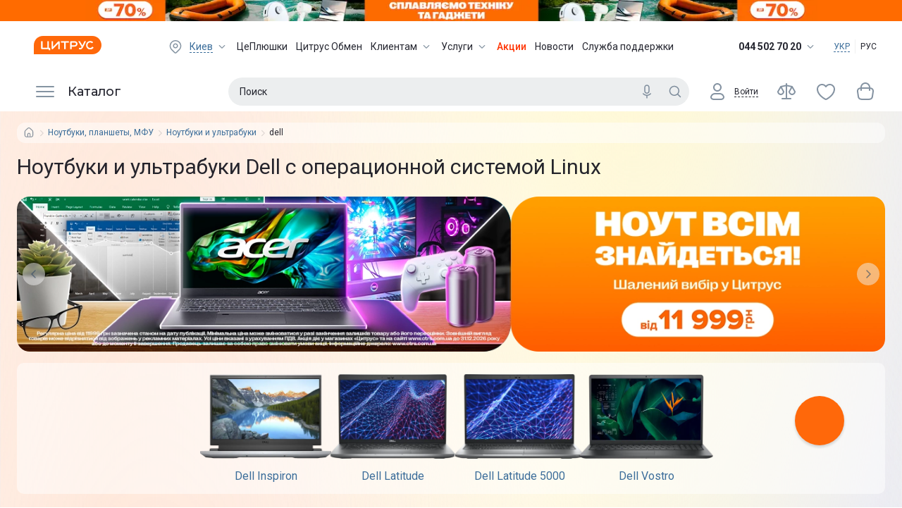

--- FILE ---
content_type: application/javascript; charset=UTF-8
request_url: https://www.ctrs.com.ua/_next/static/chunks/pages/actions/%5B...dynamic%5D-f6cb218c879b6368.js
body_size: 1525
content:
try{!function(){var e="undefined"!=typeof window?window:"undefined"!=typeof global?global:"undefined"!=typeof globalThis?globalThis:"undefined"!=typeof self?self:{},t=(new e.Error).stack;t&&(e._sentryDebugIds=e._sentryDebugIds||{},e._sentryDebugIds[t]="b7a95f04-0e47-4875-8b43-c42d759c3c7e",e._sentryDebugIdIdentifier="sentry-dbid-b7a95f04-0e47-4875-8b43-c42d759c3c7e")}()}catch(e){}(self.webpackChunk_N_E=self.webpackChunk_N_E||[]).push([[8570],{43153:function(e,t,a){(window.__NEXT_P=window.__NEXT_P||[]).push(["/actions/[...dynamic]",function(){return a(63809)}])},88838:function(e,t,a){"use strict";a.d(t,{Z:function(){return s}});var n=a(74817),o=a(54389),c=a.n(o),r=a(71248),i=a(96647),s=(0,r.memo)(e=>{var t;let{data:a}=e,{locale:o,asPath:r,defaultLocale:s}=(0,i.ZP)(),l="ru"!==o?"uk-UA":"ru-UA",d="https://www.ctrs.com.ua",p="".concat(d,"/").concat("ru"===o?"ru/":""),[u]=r.split("?"),g=u.slice(1).replace(".html/",".html"),m=(()=>{let{canonical:e}=a;return""===e?"":(e=e.replace(d,"").replace(RegExp("^/uk/"),"/").replace(RegExp("^/ru/"),"/"),o!==s&&(e="/".concat(o,"/").concat(e)),"/".concat(e.split("/").filter(Boolean).join("/"),"/").replace(".html/",".html"))})();return(0,n.jsxs)(c(),{children:[(0,n.jsx)("title",{children:a.title}),(0,n.jsx)("meta",{"data-n-head":"ssr","data-hid":"viewport",name:"viewport",content:"width=device-width, minimum-scale=1, initial-scale=1, shrink-to-fit=no, user-scalable=0, viewport-fit=cover"}),(0,n.jsx)("meta",{name:"description",content:a.description}),!!a.robots&&(0,n.jsx)("meta",{name:"robots",content:null===(t=a.robots)||void 0===t?void 0:t.toLowerCase()}),(0,n.jsx)("meta",{name:"keywords",content:a.keywords}),(0,n.jsx)("meta",{name:"og:type",property:"og:type",content:"website"}),""!==m&&(0,n.jsx)("link",{rel:"canonical",href:"".concat(d).concat(m)}),(0,n.jsx)("link",{rel:"alternate",href:"".concat(d,"/ru/").concat(g),hrefLang:"ru-UA"}),(0,n.jsx)("link",{rel:"alternate",href:"".concat(d,"/").concat(g),hrefLang:"uk-UA"}),(0,n.jsx)("meta",{name:"og:site_name",property:"og:site_name",content:"Интернет-магазин Цитруc"}),(0,n.jsx)("meta",{property:"og:site_name",content:"Citrus"}),(0,n.jsx)("meta",{property:"fb:app_id",content:"1104149372991367"}),(0,n.jsx)("meta",{property:"og:locale:alternate",content:l}),(0,n.jsx)("meta",{property:"og:url",content:"".concat(p).concat(g)}),(0,n.jsx)("meta",{property:"og:locale",content:l}),(0,n.jsx)("meta",{property:"og:title",content:a.og_title}),(0,n.jsx)("meta",{property:"og:description",content:a.og_description}),(0,n.jsx)("meta",{property:"og:image",content:a.og_image}),(0,n.jsx)("base",{href:"/"})]})})},18036:function(e,t,a){"use strict";var n=a(74817);t.Z=()=>(0,n.jsx)("div",{style:{height:400},className:"pr",children:(0,n.jsx)("div",{className:"preloader p32"})})},45768:function(e,t,a){"use strict";a.d(t,{z:function(){return d}});var n=a(71248),o=a(96647),c=a(59984),r=a(67260);let i={product_page:"product_card",category_page:"category",category_filter:"catalog",home:"home",static_page:"static_page"},s=e=>i[e],l=e=>{let t=e.color.find(e=>e.current),a=e.mods.find(e=>e.current);return a||t?"".concat(a?a.name:""," ").concat(t?t.name:""):""},d=e=>{let{history:t,pageType:a,category:i,title:d,product:p}=e,{url:u,locale:g,defaultLocale:m}=(0,o.ZP)();(0,n.useEffect)(()=>{let e=g!==m?"/".concat(g):"",n=s(a),o=1===t.length&&t[0]==="".concat(e).concat(u),f=t.length>0&&t[t.length-1]!=="".concat(e).concat(u);f&&(c.Z.historyChange({pagePath:"".concat(e).concat(u),pageTitle:d,pageCategory:n,categoryId:null==i?void 0:i.id}),c.Z.pageCategory(n,null==i?void 0:i.id)),o&&c.Z.pageCategory(n,null==i?void 0:i.id),"product_card"===n&&p&&(f||o)&&c.Z.productDetails([{name:p.name,id:p.id,price:p.prices.price,brand:p.brand.name,category:p.category.name,variant:l(p.modification),availability:p.status.description||""}]),"home"===n&&r.Z.mainPage()},[u,t,g])}},63809:function(e,t,a){"use strict";a.r(t),a.d(t,{__N_SSP:function(){return f},default:function(){return h}});var n=a(74817),o=a(71248),c=a(45768),r=a(16086),i=a(66202),s=a.n(i),l=a(88838),d=a(6193),p=a(18036),u=a(98821),g=a.n(u)()(()=>Promise.all([a.e(1882),a.e(340),a.e(1001),a.e(7396),a.e(9258),a.e(9554),a.e(5331),a.e(247),a.e(4625),a.e(8732),a.e(5435)]).then(a.bind(a,45435)),{loadableGenerated:{webpack:()=>[45435]},loading:p.Z}),m=e=>{let{layout:t,data:a,history:i=[],cookies:p={}}=e,{page_type:u,category:m={},...f}=a,{dispatch:h}=(0,d.Z)();return(0,o.useEffect)(()=>(h({type:"update_page",payload:u}),()=>{h({type:"update_page",payload:""})}),[u]),(0,c.z)({history:i,category:m,pageType:u,title:f.metadata.h1,product:null==f?void 0:f.product}),(0,n.jsxs)(r.Z,{data:t,cookies:p,className:s()({"action-page":"share_page"===u}),children:[(0,n.jsx)(l.Z,{data:f.metadata}),g&&(0,n.jsx)(g,{...f})]})},f=!0,h=e=>(0,n.jsx)(m,{...e})}},function(e){e.O(0,[7420,2720,3623,6086,2888,9774,179],function(){return e(e.s=43153)}),_N_E=e.O()}]);